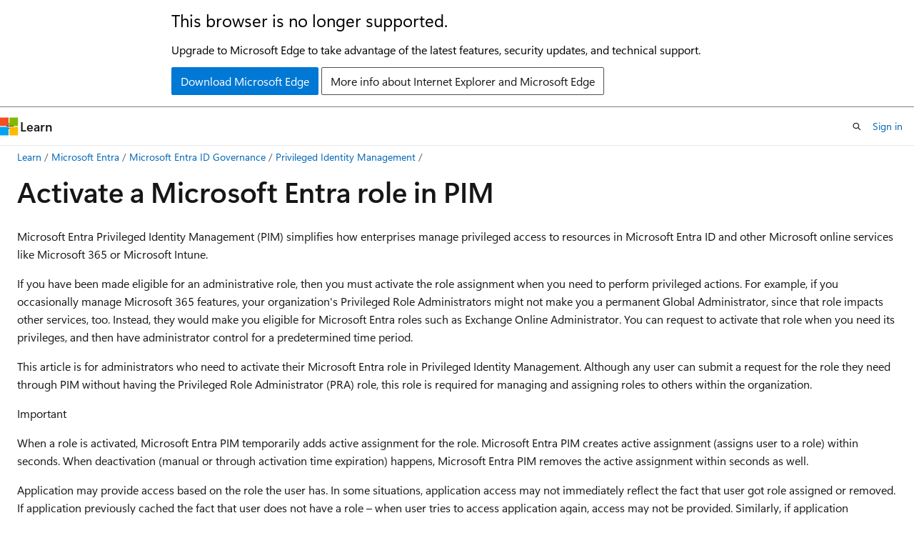

--- FILE ---
content_type: text/html
request_url: https://learn.microsoft.com/en-us/entra/id-governance/privileged-identity-management/pim-how-to-activate-role
body_size: 84480
content:
 <!DOCTYPE html>
		<html
			class="layout layout-holy-grail   show-table-of-contents howto show-breadcrumb default-focus"
			lang="en-us"
			dir="ltr"
			data-authenticated="false"
			data-auth-status-determined="false"
			data-target="docs"
			x-ms-format-detection="none"
		>
			
		<head>
			<title>Activate Microsoft Entra roles in PIM - Microsoft Entra ID Governance | Microsoft Learn</title>
			<meta charset="utf-8" />
			<meta name="viewport" content="width=device-width, initial-scale=1.0" />
			<meta name="color-scheme" content="light dark" />

			<meta name="description" content="Learn how to activate Microsoft Entra roles in Privileged Identity Management (PIM)." />
			<link rel="canonical" href="https://learn.microsoft.com/en-us/entra/id-governance/privileged-identity-management/pim-how-to-activate-role" /> 

			<!-- Non-customizable open graph and sharing-related metadata -->
			<meta name="twitter:card" content="summary_large_image" />
			<meta name="twitter:site" content="@MicrosoftLearn" />
			<meta property="og:type" content="website" />
			<meta property="og:image:alt" content="Microsoft Learn" />
			<meta property="og:image" content="https://learn.microsoft.com/en-us/media/open-graph-image.png" />
			<!-- Page specific open graph and sharing-related metadata -->
			<meta property="og:title" content="Activate Microsoft Entra roles in PIM - Microsoft Entra ID Governance" />
			<meta property="og:url" content="https://learn.microsoft.com/en-us/entra/id-governance/privileged-identity-management/pim-how-to-activate-role" />
			<meta property="og:description" content="Learn how to activate Microsoft Entra roles in Privileged Identity Management (PIM)." />
			<meta name="platform_id" content="caccf3ec-47aa-0504-9acb-caa9bf5a1d9f" /> 
			<meta name="locale" content="en-us" />
			 <meta name="adobe-target" content="true" /> 
			<meta name="uhfHeaderId" content="MSDocsHeader-Entra" />

			<meta name="page_type" content="HowTo" />

			<!--page specific meta tags-->
			

			<!-- custom meta tags -->
			
		<meta name="schema" content="HowTo" />
	
		<meta name="breadcrumb_path" content="/entra/breadcrumb/toc.json" />
	
		<meta name="feedback_system" content="Standard" />
	
		<meta name="feedback_product_url" content="https://feedback.azure.com/d365community/forum/79b1327d-d925-ec11-b6e6-000d3a4f06a4" />
	
		<meta name="manager" content="pmwongera" />
	
		<meta name="author" content="barclayn" />
	
		<meta name="ms.author" content="barclayn" />
	
		<meta name="ms.reviewer" content="ilyal" />
	
		<meta name="ms.date" content="2025-01-06T00:00:00Z" />
	
		<meta name="ms.service" content="entra-id-governance" />
	
		<meta name="ms.subservice" content="privileged-identity-management" />
	
		<meta name="ms.topic" content="how-to" />
	
		<meta name="ms.custom" content="ge-structured-content-pilot" />
	
		<meta name="ms.custom" content="sfi-ga-nochange" />
	
		<meta name="ms.custom" content="sfi-image-nochange" />
	
		<meta name="document_id" content="43125fc1-f1fb-fa8c-69a6-7866a1b3a1fe" />
	
		<meta name="document_version_independent_id" content="174dbe2c-7469-a63a-ffd6-757272ce5c50" />
	
		<meta name="updated_at" content="2025-06-04T11:12:00Z" />
	
		<meta name="original_content_git_url" content="https://github.com/MicrosoftDocs/entra-docs-pr/blob/live/docs/id-governance/privileged-identity-management/pim-how-to-activate-role.yml" />
	
		<meta name="gitcommit" content="https://github.com/MicrosoftDocs/entra-docs-pr/blob/dd959728835d746fa70dbafc4042b6a98c5ee3f9/docs/id-governance/privileged-identity-management/pim-how-to-activate-role.yml" />
	
		<meta name="git_commit_id" content="dd959728835d746fa70dbafc4042b6a98c5ee3f9" />
	
		<meta name="site_name" content="Docs" />
	
		<meta name="depot_name" content="MSDN.entra-docs" />
	
		<meta name="toc_rel" content="toc.json" />
	
		<meta name="feedback_help_link_type" content="" />
	
		<meta name="feedback_help_link_url" content="" />
	
		<meta name="asset_id" content="id-governance/privileged-identity-management/pim-how-to-activate-role" />
	
		<meta name="moniker_range_name" content="" />
	
		<meta name="item_type" content="Content" />
	
		<meta name="source_path" content="docs/id-governance/privileged-identity-management/pim-how-to-activate-role.yml" />
	
		<meta name="github_feedback_content_git_url" content="https://github.com/MicrosoftDocs/entra-docs/blob/main/docs/id-governance/privileged-identity-management/pim-how-to-activate-role.yml" />
	 
		<meta name="cmProducts" content="https://microsoft-devrel.poolparty.biz/DevRelOfferingOntology/1433a524-c01f-4b87-beab-670c040dea4f" data-source="generated" />
	
		<meta name="cmProducts" content="https://microsoft-devrel.poolparty.biz/DevRelOfferingOntology/57eae307-c3a1-4cac-b645-1a899934bac8" data-source="generated" />
	
		<meta name="spProducts" content="https://microsoft-devrel.poolparty.biz/DevRelOfferingOntology/312f1f05-a431-4193-8a4d-e6245d5966de" data-source="generated" />
	
		<meta name="spProducts" content="https://microsoft-devrel.poolparty.biz/DevRelOfferingOntology/ee561821-1ac7-45a8-9409-6ba5eb7a5b97" data-source="generated" />
	

			<!-- assets and js globals -->
			
			<link rel="stylesheet" href="/static/assets/0.4.03306.7423-8b4f0cc9/styles/site-ltr.css" />
			
			<link rel="preconnect" href="//mscom.demdex.net" crossorigin />
						<link rel="dns-prefetch" href="//target.microsoft.com" />
						<link rel="dns-prefetch" href="//microsoftmscompoc.tt.omtrdc.net" />
						<link
							rel="preload"
							as="script"
							href="/static/third-party/adobe-target/at-js/2.9.0/at.js"
							integrity="sha384-l4AKhsU8cUWSht4SaJU5JWcHEWh1m4UTqL08s6b/hqBLAeIDxTNl+AMSxTLx6YMI"
							crossorigin="anonymous"
							id="adobe-target-script"
							type="application/javascript"
						/>
			<script src="https://wcpstatic.microsoft.com/mscc/lib/v2/wcp-consent.js"></script>
			<script src="https://js.monitor.azure.com/scripts/c/ms.jsll-4.min.js"></script>
			<script src="/_themes/docs.theme/master/en-us/_themes/global/deprecation.js"></script>

			<!-- msdocs global object -->
			<script id="msdocs-script">
		var msDocs = {
  "environment": {
    "accessLevel": "online",
    "azurePortalHostname": "portal.azure.com",
    "reviewFeatures": false,
    "supportLevel": "production",
    "systemContent": true,
    "siteName": "learn",
    "legacyHosting": false
  },
  "data": {
    "contentLocale": "en-us",
    "contentDir": "ltr",
    "userLocale": "en-us",
    "userDir": "ltr",
    "pageTemplate": "HowTo",
    "brand": "entra",
    "context": {},
    "standardFeedback": true,
    "showFeedbackReport": false,
    "feedbackHelpLinkType": "",
    "feedbackHelpLinkUrl": "",
    "feedbackSystem": "Standard",
    "feedbackGitHubRepo": "MicrosoftDocs/entra-docs",
    "feedbackProductUrl": "https://feedback.azure.com/d365community/forum/79b1327d-d925-ec11-b6e6-000d3a4f06a4",
    "extendBreadcrumb": false,
    "isEditDisplayable": true,
    "isPrivateUnauthorized": false,
    "hideViewSource": false,
    "isPermissioned": false,
    "hasRecommendations": false,
    "contributors": [
      {
        "name": "barclayn",
        "url": "https://github.com/barclayn"
      },
      {
        "name": "OWinfreyATL",
        "url": "https://github.com/OWinfreyATL"
      },
      {
        "name": "v-regandowner",
        "url": "https://github.com/v-regandowner"
      },
      {
        "name": "SHERMANOUKO",
        "url": "https://github.com/SHERMANOUKO"
      },
      {
        "name": "MicrosoftGuyJFlo",
        "url": "https://github.com/MicrosoftGuyJFlo"
      },
      {
        "name": "CelesteDG",
        "url": "https://github.com/CelesteDG"
      },
      {
        "name": "jgwmuller",
        "url": "https://github.com/jgwmuller"
      },
      {
        "name": "rgsteele",
        "url": "https://github.com/rgsteele"
      },
      {
        "name": "chkoide",
        "url": "https://github.com/chkoide"
      },
      {
        "name": "lorieide",
        "url": "https://github.com/lorieide"
      },
      {
        "name": "cilwerner",
        "url": "https://github.com/cilwerner"
      },
      {
        "name": "rwestMSFT",
        "url": "https://github.com/rwestMSFT"
      },
      {
        "name": "SyntaxC4",
        "url": "https://github.com/SyntaxC4"
      },
      {
        "name": "Taojunshen",
        "url": "https://github.com/Taojunshen"
      }
    ]
  },
  "functions": {}
};;
	</script>

			<!-- base scripts, msdocs global should be before this -->
			<script src="/static/assets/0.4.03306.7423-8b4f0cc9/scripts/en-us/index-docs.js"></script>
			

			<!-- json-ld -->
			
		</head>
	
			<body
				id="body"
				data-bi-name="body"
				class="layout-body "
				lang="en-us"
				dir="ltr"
			>
				<header class="layout-body-header">
		<div class="header-holder has-default-focus">
			
		<a
			href="#main"
			
			style="z-index: 1070"
			class="outline-color-text visually-hidden-until-focused position-fixed inner-focus focus-visible top-0 left-0 right-0 padding-xs text-align-center background-color-body"
			
		>
			Skip to main content
		</a>
	
		<a
			href="#"
			data-skip-to-ask-learn
			style="z-index: 1070"
			class="outline-color-text visually-hidden-until-focused position-fixed inner-focus focus-visible top-0 left-0 right-0 padding-xs text-align-center background-color-body"
			hidden
		>
			Skip to Ask Learn chat experience
		</a>
	

			<div hidden id="cookie-consent-holder" data-test-id="cookie-consent-container"></div>
			<!-- Unsupported browser warning -->
			<div
				id="unsupported-browser"
				style="background-color: white; color: black; padding: 16px; border-bottom: 1px solid grey;"
				hidden
			>
				<div style="max-width: 800px; margin: 0 auto;">
					<p style="font-size: 24px">This browser is no longer supported.</p>
					<p style="font-size: 16px; margin-top: 16px;">
						Upgrade to Microsoft Edge to take advantage of the latest features, security updates, and technical support.
					</p>
					<div style="margin-top: 12px;">
						<a
							href="https://go.microsoft.com/fwlink/p/?LinkID=2092881 "
							style="background-color: #0078d4; border: 1px solid #0078d4; color: white; padding: 6px 12px; border-radius: 2px; display: inline-block;"
						>
							Download Microsoft Edge
						</a>
						<a
							href="https://learn.microsoft.com/en-us/lifecycle/faq/internet-explorer-microsoft-edge"
							style="background-color: white; padding: 6px 12px; border: 1px solid #505050; color: #171717; border-radius: 2px; display: inline-block;"
						>
							More info about Internet Explorer and Microsoft Edge
						</a>
					</div>
				</div>
			</div>
			<!-- site header -->
			<header
				id="ms--site-header"
				data-test-id="site-header-wrapper"
				role="banner"
				itemscope="itemscope"
				itemtype="http://schema.org/Organization"
			>
				<div
					id="ms--mobile-nav"
					class="site-header display-none-tablet padding-inline-none gap-none"
					data-bi-name="mobile-header"
					data-test-id="mobile-header"
				></div>
				<div
					id="ms--primary-nav"
					class="site-header display-none display-flex-tablet"
					data-bi-name="L1-header"
					data-test-id="primary-header"
				></div>
				<div
					id="ms--secondary-nav"
					class="site-header display-none display-flex-tablet"
					data-bi-name="L2-header"
					data-test-id="secondary-header"
					
				></div>
			</header>
			
		<!-- banner -->
		<div data-banner>
			<div id="disclaimer-holder"></div>
			
		</div>
		<!-- banner end -->
	
		</div>
	</header>
				 <section
					id="layout-body-menu"
					class="layout-body-menu display-flex"
					data-bi-name="menu"
			  >
					
		<div
			id="left-container"
			class="left-container display-none display-block-tablet padding-inline-sm padding-bottom-sm width-full"
			data-toc-container="true"
		>
			<!-- Regular TOC content (default) -->
			<div id="ms--toc-content" class="height-full">
				<nav
					id="affixed-left-container"
					class="margin-top-sm-tablet position-sticky display-flex flex-direction-column"
					aria-label="Primary"
					data-bi-name="left-toc"
					role="navigation"
				></nav>
			</div>
			<!-- Collapsible TOC content (hidden by default) -->
			<div id="ms--toc-content-collapsible" class="height-full" hidden>
				<nav
					id="affixed-left-container"
					class="margin-top-sm-tablet position-sticky display-flex flex-direction-column"
					aria-label="Primary"
					data-bi-name="left-toc"
					role="navigation"
				>
					<div
						id="ms--collapsible-toc-header"
						class="display-flex justify-content-flex-end margin-bottom-xxs"
					>
						<button
							type="button"
							class="button button-clear inner-focus"
							data-collapsible-toc-toggle
							aria-expanded="true"
							aria-controls="ms--collapsible-toc-content"
							aria-label="Table of contents"
						>
							<span class="icon font-size-h4" aria-hidden="true">
								<span class="docon docon-panel-left-contract"></span>
							</span>
						</button>
					</div>
				</nav>
			</div>
		</div>
	
			  </section>

				<main
					id="main"
					role="main"
					class="layout-body-main "
					data-bi-name="content"
					lang="en-us"
					dir="ltr"
				>
					
			<div
		id="ms--content-header"
		class="content-header default-focus border-bottom-none"
		data-bi-name="content-header"
	>
		<div class="content-header-controls margin-xxs margin-inline-sm-tablet">
			<button
				type="button"
				class="contents-button button button-sm margin-right-xxs"
				data-bi-name="contents-expand"
				aria-haspopup="true"
				data-contents-button
			>
				<span class="icon" aria-hidden="true"><span class="docon docon-menu"></span></span>
				<span class="contents-expand-title"> Table of contents </span>
			</button>
			<button
				type="button"
				class="ap-collapse-behavior ap-expanded button button-sm"
				data-bi-name="ap-collapse"
				aria-controls="action-panel"
			>
				<span class="icon" aria-hidden="true"><span class="docon docon-exit-mode"></span></span>
				<span>Exit editor mode</span>
			</button>
		</div>
	</div>
			<div data-main-column class="padding-sm padding-top-none padding-top-sm-tablet">
				<div>
					
		<div id="article-header" class="background-color-body margin-bottom-xs display-none-print">
			<div class="display-flex align-items-center justify-content-space-between">
				
		<details
			id="article-header-breadcrumbs-overflow-popover"
			class="popover"
			data-for="article-header-breadcrumbs"
		>
			<summary
				class="button button-clear button-primary button-sm inner-focus"
				aria-label="All breadcrumbs"
			>
				<span class="icon">
					<span class="docon docon-more"></span>
				</span>
			</summary>
			<div id="article-header-breadcrumbs-overflow" class="popover-content padding-none"></div>
		</details>

		<bread-crumbs
			id="article-header-breadcrumbs"
			role="group"
			aria-label="Breadcrumbs"
			data-test-id="article-header-breadcrumbs"
			class="overflow-hidden flex-grow-1 margin-right-sm margin-right-md-tablet margin-right-lg-desktop margin-left-negative-xxs padding-left-xxs"
		></bread-crumbs>
	 
		<div
			id="article-header-page-actions"
			class="opacity-none margin-left-auto display-flex flex-wrap-no-wrap align-items-stretch"
		>
			
		<button
			class="button button-sm border-none inner-focus display-none-tablet flex-shrink-0 "
			data-bi-name="ask-learn-assistant-entry"
			data-test-id="ask-learn-assistant-modal-entry-mobile"
			data-ask-learn-modal-entry
			
			type="button"
			style="min-width: max-content;"
			aria-expanded="false"
			aria-label="Ask Learn"
			hidden
		>
			<span class="icon font-size-lg" aria-hidden="true">
				<span class="docon docon-chat-sparkle-fill gradient-ask-learn-logo"></span>
			</span>
		</button>
		<button
			class="button button-sm display-none display-inline-flex-tablet display-none-desktop flex-shrink-0 margin-right-xxs border-color-ask-learn "
			data-bi-name="ask-learn-assistant-entry"
			
			data-test-id="ask-learn-assistant-modal-entry-tablet"
			data-ask-learn-modal-entry
			type="button"
			style="min-width: max-content;"
			aria-expanded="false"
			hidden
		>
			<span class="icon font-size-lg" aria-hidden="true">
				<span class="docon docon-chat-sparkle-fill gradient-ask-learn-logo"></span>
			</span>
			<span>Ask Learn</span>
		</button>
		<button
			class="button button-sm display-none flex-shrink-0 display-inline-flex-desktop margin-right-xxs border-color-ask-learn "
			data-bi-name="ask-learn-assistant-entry"
			
			data-test-id="ask-learn-assistant-flyout-entry"
			data-ask-learn-flyout-entry
			data-flyout-button="toggle"
			type="button"
			style="min-width: max-content;"
			aria-expanded="false"
			aria-controls="ask-learn-flyout"
			hidden
		>
			<span class="icon font-size-lg" aria-hidden="true">
				<span class="docon docon-chat-sparkle-fill gradient-ask-learn-logo"></span>
			</span>
			<span>Ask Learn</span>
		</button>
	 
		<button
			type="button"
			id="ms--focus-mode-button"
			data-focus-mode
			data-bi-name="focus-mode-entry"
			class="button button-sm flex-shrink-0 margin-right-xxs display-none display-inline-flex-desktop"
		>
			<span class="icon font-size-lg" aria-hidden="true">
				<span class="docon docon-glasses"></span>
			</span>
			<span>Focus mode</span>
		</button>
	 

			<details class="popover popover-right" id="article-header-page-actions-overflow">
				<summary
					class="justify-content-flex-start button button-clear button-sm button-primary inner-focus"
					aria-label="More actions"
					title="More actions"
				>
					<span class="icon" aria-hidden="true">
						<span class="docon docon-more-vertical"></span>
					</span>
				</summary>
				<div class="popover-content">
					
		<button
			data-page-action-item="overflow-mobile"
			type="button"
			class="button-block button-sm inner-focus button button-clear display-none-tablet justify-content-flex-start text-align-left"
			data-bi-name="contents-expand"
			data-contents-button
			data-popover-close
		>
			<span class="icon">
				<span class="docon docon-editor-list-bullet" aria-hidden="true"></span>
			</span>
			<span class="contents-expand-title">Table of contents</span>
		</button>
	 
		<a
			id="lang-link-overflow"
			class="button-sm inner-focus button button-clear button-block justify-content-flex-start text-align-left"
			data-bi-name="language-toggle"
			data-page-action-item="overflow-all"
			data-check-hidden="true"
			data-read-in-link
			href="#"
			hidden
		>
			<span class="icon" aria-hidden="true" data-read-in-link-icon>
				<span class="docon docon-locale-globe"></span>
			</span>
			<span data-read-in-link-text>Read in English</span>
		</a>
	 
		<button
			type="button"
			class="collection button button-clear button-sm button-block justify-content-flex-start text-align-left inner-focus"
			data-list-type="collection"
			data-bi-name="collection"
			data-page-action-item="overflow-all"
			data-check-hidden="true"
			data-popover-close
		>
			<span class="icon" aria-hidden="true">
				<span class="docon docon-circle-addition"></span>
			</span>
			<span class="collection-status">Add</span>
		</button>
	
					
		<button
			type="button"
			class="collection button button-block button-clear button-sm justify-content-flex-start text-align-left inner-focus"
			data-list-type="plan"
			data-bi-name="plan"
			data-page-action-item="overflow-all"
			data-check-hidden="true"
			data-popover-close
			hidden
		>
			<span class="icon" aria-hidden="true">
				<span class="docon docon-circle-addition"></span>
			</span>
			<span class="plan-status">Add to plan</span>
		</button>
	  
		<a
			data-contenteditbtn
			class="button button-clear button-block button-sm inner-focus justify-content-flex-start text-align-left text-decoration-none"
			data-bi-name="edit"
			
			href="https://github.com/MicrosoftDocs/entra-docs/blob/main/docs/id-governance/privileged-identity-management/pim-how-to-activate-role.yml"
			data-original_content_git_url="https://github.com/MicrosoftDocs/entra-docs-pr/blob/live/docs/id-governance/privileged-identity-management/pim-how-to-activate-role.yml"
			data-original_content_git_url_template="{repo}/blob/{branch}/docs/id-governance/privileged-identity-management/pim-how-to-activate-role.yml"
			data-pr_repo=""
			data-pr_branch=""
		>
			<span class="icon" aria-hidden="true">
				<span class="docon docon-edit-outline"></span>
			</span>
			<span>Edit</span>
		</a>
	
					
		<hr class="margin-block-xxs" />
		<h4 class="font-size-sm padding-left-xxs">Share via</h4>
		
					<a
						class="button button-clear button-sm inner-focus button-block justify-content-flex-start text-align-left text-decoration-none share-facebook"
						data-bi-name="facebook"
						data-page-action-item="overflow-all"
						href="#"
					>
						<span class="icon color-primary" aria-hidden="true">
							<span class="docon docon-facebook-share"></span>
						</span>
						<span>Facebook</span>
					</a>

					<a
						href="#"
						class="button button-clear button-sm inner-focus button-block justify-content-flex-start text-align-left text-decoration-none share-twitter"
						data-bi-name="twitter"
						data-page-action-item="overflow-all"
					>
						<span class="icon color-text" aria-hidden="true">
							<span class="docon docon-xlogo-share"></span>
						</span>
						<span>x.com</span>
					</a>

					<a
						href="#"
						class="button button-clear button-sm inner-focus button-block justify-content-flex-start text-align-left text-decoration-none share-linkedin"
						data-bi-name="linkedin"
						data-page-action-item="overflow-all"
					>
						<span class="icon color-primary" aria-hidden="true">
							<span class="docon docon-linked-in-logo"></span>
						</span>
						<span>LinkedIn</span>
					</a>
					<a
						href="#"
						class="button button-clear button-sm inner-focus button-block justify-content-flex-start text-align-left text-decoration-none share-email"
						data-bi-name="email"
						data-page-action-item="overflow-all"
					>
						<span class="icon color-primary" aria-hidden="true">
							<span class="docon docon-mail-message"></span>
						</span>
						<span>Email</span>
					</a>
			  
	 
		<hr class="margin-block-xxs" />
		<button
			class="button button-block button-clear button-sm justify-content-flex-start text-align-left inner-focus"
			type="button"
			data-bi-name="print"
			data-page-action-item="overflow-all"
			data-popover-close
			data-print-page
			data-check-hidden="true"
		>
			<span class="icon color-primary" aria-hidden="true">
				<span class="docon docon-print"></span>
			</span>
			<span>Print</span>
		</button>
	
				</div>
			</details>
		</div>
	
			</div>
		</div>
	  
		<!-- privateUnauthorizedTemplate is hidden by default -->
		<div unauthorized-private-section data-bi-name="permission-content-unauthorized-private" hidden>
			<hr class="hr margin-top-xs margin-bottom-sm" />
			<div class="notification notification-info">
				<div class="notification-content">
					<p class="margin-top-none notification-title">
						<span class="icon">
							<span class="docon docon-exclamation-circle-solid" aria-hidden="true"></span>
						</span>
						<span>Note</span>
					</p>
					<p class="margin-top-none authentication-determined not-authenticated">
						Access to this page requires authorization. You can try <a class="docs-sign-in" href="#" data-bi-name="permission-content-sign-in">signing in</a> or <a  class="docs-change-directory" data-bi-name="permisson-content-change-directory">changing directories</a>.
					</p>
					<p class="margin-top-none authentication-determined authenticated">
						Access to this page requires authorization. You can try <a class="docs-change-directory" data-bi-name="permisson-content-change-directory">changing directories</a>.
					</p>
				</div>
			</div>
		</div>
	
					<div class="content"><h1>Activate a Microsoft Entra role in PIM
</h1></div>
					
		<div
			id="article-metadata"
			data-bi-name="article-metadata"
			data-test-id="article-metadata"
			class="page-metadata-container display-flex gap-xxs justify-content-space-between align-items-center flex-wrap-wrap"
		>
			 
				<div
					id="user-feedback"
					class="margin-block-xxs display-none display-none-print"
					hidden
					data-hide-on-archived
				>
					
		<button
			id="user-feedback-button"
			data-test-id="conceptual-feedback-button"
			class="button button-sm button-clear button-primary display-none"
			type="button"
			data-bi-name="user-feedback-button"
			data-user-feedback-button
			hidden
		>
			<span class="icon" aria-hidden="true">
				<span class="docon docon-like"></span>
			</span>
			<span>Feedback</span>
		</button>
	
				</div>
		  
		</div>
	 
		<div data-id="ai-summary" hidden>
			<div id="ms--ai-summary-cta" class="margin-top-xs display-flex align-items-center">
				<span class="icon" aria-hidden="true">
					<span class="docon docon-sparkle-fill gradient-text-vivid"></span>
				</span>
				<button
					id="ms--ai-summary"
					type="button"
					class="tag tag-sm tag-suggestion margin-left-xxs"
					data-test-id="ai-summary-cta"
					data-bi-name="ai-summary-cta"
					data-an="ai-summary"
				>
					<span class="ai-summary-cta-text">
						Summarize this article for me
					</span>
				</button>
			</div>
			<!-- Slot where the client will render the summary card after the user clicks the CTA -->
			<div id="ms--ai-summary-header" class="margin-top-xs"></div>
		</div>
	 
		<nav
			id="center-doc-outline"
			class="doc-outline is-hidden-desktop display-none-print margin-bottom-sm"
			data-bi-name="intopic toc"
			aria-label="In this article"
		>
			<h2 id="ms--in-this-article" class="title is-6 margin-block-xs">
				In this article
			</h2>
		</nav>
	
					<div class="content"><div id="ms--how-to-container" class="background-color-body-background is-full-height">
	<div id="how-to-introduction" class="content"><p>Microsoft Entra Privileged Identity Management (PIM) simplifies how enterprises manage privileged access to resources in Microsoft Entra ID and other Microsoft online services like Microsoft 365 or Microsoft Intune.</p>
<p>If you have been made <em>eligible</em> for an administrative role, then you must <em>activate</em> the role assignment when you need to perform privileged actions. For example, if you occasionally manage Microsoft 365 features, your organization's Privileged Role Administrators might not make you a permanent Global Administrator, since that role impacts other services, too. Instead, they would make you eligible for Microsoft Entra roles such as Exchange Online Administrator. You can request to activate that role when you need its privileges, and then have administrator control for a predetermined time period.</p>
<p>This article is for administrators who need to activate their Microsoft Entra role in Privileged Identity Management. Although any user can submit a request for the role they need through PIM without having the Privileged Role Administrator (PRA) role, this role is required for managing and assigning roles to others within the organization.</p>
<div class="IMPORTANT">
<p>Important</p>
<p>When a role is activated, Microsoft Entra PIM temporarily adds active assignment for the role. Microsoft Entra PIM creates active assignment (assigns user to a role) within seconds. When deactivation (manual or through activation time expiration) happens, Microsoft Entra PIM removes the active assignment within seconds as well.</p>
<p>Application may provide access based on the role the user has. In some situations, application access may not immediately reflect the fact that user got role assigned or removed. If application previously cached the fact that user does not have a role – when user tries to access application again, access may not be provided. Similarly, if application previously cached the fact that user has a role – when role is deactivated, user may still get access. Specific situation depends on the application’s architecture. For some applications, signing out and signing back in may help get access added or removed.</p>
</div>
<div class="IMPORTANT">
<p>Important</p>
<p>If a user activating an administrative role is signed in to Microsoft Teams on a mobile device, they will receive a notification from the Teams app saying "Open Teams to continue receiving notifications for <em>&lt;email address&gt;</em>", or "<em>&lt;email address&gt;</em> needs to sign in to see notifications". The user will need to open the Teams app to continue receiving notifications. This behavior is by design.</p>
</div>
</div>
	<section id="ms--how-to-prerequisites-section" class="anchor-headings">
		<h2 id="prerequisites" class="title font-size-h2 margin-top-sm margin-bottom-xs">Prerequisites</h2>
			<div>None</div>
	</section>
		<section id="ms--how-to-procedure-section" class="anchor-headings">
			<h2 id="activate-a-role" class="title font-size-h2 margin-top-sm margin-bottom-xs">Activate a role
</h2>
				<div class="content"><p>When you need to assume a Microsoft Entra role, you can request activation by opening <strong>My roles</strong> in Privileged Identity Management.</p>
<div class="NOTE">
<p>Note</p>
<p>PIM is now available in the Azure mobile app (iOS | Android) for Microsoft Entra ID and Azure resource roles. Easily activate eligible assignments, request renewals for ones that are expiring, or check the status of pending requests. <a href="#activate-pim-roles-using-the-azure-mobile-app" data-linktype="self-bookmark">Read more</a></p>
</div>
</div>
						<div class="content">
							<ol>
									<li><p>Sign in to the <a href="https://entra.microsoft.com" data-linktype="external">Microsoft Entra admin center</a> as a user who has an eligible role assignment.</p>
</li>
									<li><p>Browse to <strong>ID Governance</strong> &gt; <strong>Privileged Identity Management</strong> &gt; <strong>My roles</strong>.  For information about how to add the Privileged Identity Management tile to your dashboard, see <a href="pim-getting-started" data-linktype="relative-path">Start using Privileged Identity Management</a>.</p>
</li>
									<li><p>Select <strong>Microsoft Entra roles</strong> to see a list of your eligible Microsoft Entra roles.</p>
<p><img src="media/pim-how-to-activate-role/my-roles.png" alt="My roles page showing roles you can activate" data-linktype="relative-path"></p>
</li>
									<li><p>In the <strong>Microsoft Entra roles</strong> list, find the role you want to activate.</p>
<p><img src="media/pim-how-to-activate-role/activate-link.png" alt="Microsoft Entra roles - My eligible roles list" data-linktype="relative-path"></p>
</li>
									<li><p>Select <strong>Activate</strong> to open the Activate pane.</p>
<p><img src="media/pim-how-to-activate-role/activate-page.png" alt="Microsoft Entra roles - activation page contains duration and scope" data-linktype="relative-path"></p>
</li>
									<li><p>Select <strong>Additional verification required</strong> and follow the instructions to provide security verification. You are required to authenticate only once per session.</p>
<p><img src="media/pim-resource-roles-activate-your-roles/resources-mfa-enter-code.png" alt="Screen to provide security verification such as a PIN code" data-linktype="relative-path"></p>
</li>
									<li><p>After multifactor authentication, select <strong>Activate before proceeding</strong>.</p>
<p><img src="media/pim-how-to-activate-role/activate-role-mfa-banner.png" alt="Verify my identity with MFA before role activates" data-linktype="relative-path"></p>
</li>
									<li><p>If you want to specify a reduced scope, select <strong>Scope</strong> to open the filter pane. On the filter pane, you can specify the Microsoft Entra resources that you need access to. It's a best practice to request access to the fewest resources that you need.</p>
</li>
									<li><p>If necessary, specify a custom activation start time. The Microsoft Entra role would be activated after the selected time.</p>
</li>
									<li><p>In the <strong>Reason</strong> box, enter the reason for the activation request.</p>
</li>
									<li><p>Select <strong>Activate</strong>.</p>
<p>If the <a href="pim-resource-roles-approval-workflow" data-linktype="relative-path">role requires approval</a> to activate, a notification appears in the upper right corner of your browser informing you the request is pending approval.</p>
<p><img src="media/pim-resource-roles-activate-your-roles/resources-my-roles-activate-notification.png" alt="Activation request is pending approval notification" data-linktype="relative-path"></p>
<h2 id="activate-a-role-using-microsoft-graph-api">Activate a role using Microsoft Graph API</h2>
<p>For more information about Microsoft Graph APIs for PIM, see <a href="/en-us/graph/api/resources/privilegedidentitymanagementv3-overview" data-linktype="absolute-path">Overview of role management through the privileged identity management (PIM) API</a>.</p>
<h3 id="get-all-eligible-roles-that-you-can-activate">Get all eligible roles that you can activate</h3>
<p>When a user gets their role eligibility via group membership, this Microsoft Graph request doesn't return their eligibility.</p>
<h4 id="http-request">HTTP request</h4>
<pre><code class="lang-HTTP">GET https://graph.microsoft.com/v1.0/roleManagement/directory/roleEligibilityScheduleRequests/filterByCurrentUser(on='principal')  
</code></pre>
<h4 id="http-response">HTTP response</h4>
<p>To save space we're showing only the response for one role, but all eligible role assignments that you can activate will be listed.</p>
<pre><code class="lang-HTTP">{
    "@odata.context": "https://graph.microsoft.com/v1.0/$metadata#Collection(unifiedRoleEligibilityScheduleRequest)",
    "value": [
        {
            "@odata.type": "#microsoft.graph.unifiedRoleEligibilityScheduleRequest",
            "id": "50d34326-f243-4540-8bb5-2af6692aafd0",
            "status": "Provisioned",
            "createdDateTime": "2022-04-12T18:26:08.843Z",
            "completedDateTime": "2022-04-12T18:26:08.89Z",
            "approvalId": null,
            "customData": null,
            "action": "adminAssign",
            "principalId": "aaaaaaaa-bbbb-cccc-1111-222222222222",
            "roleDefinitionId": "8424c6f0-a189-499e-bbd0-26c1753c96d4",
            "directoryScopeId": "/",
            "appScopeId": null,
            "isValidationOnly": false,
            "targetScheduleId": "50d34326-f243-4540-8bb5-2af6692aafd0",
            "justification": "Assign Attribute Assignment Admin eligibility to myself",
            "createdBy": {
                "application": null,
                "device": null,
                "user": {
                    "displayName": null,
                    "id": "00aa00aa-bb11-cc22-dd33-44ee44ee44ee"
                }
            },
            "scheduleInfo": {
                "startDateTime": "2022-04-12T18:26:08.8911834Z",
                "recurrence": null,
                "expiration": {
                    "type": "afterDateTime",
                    "endDateTime": "2024-04-10T00:00:00Z",
                    "duration": null
                }
            },
            "ticketInfo": {
                "ticketNumber": null,
                "ticketSystem": null
            }
        }
    ]
}
</code></pre>
<h3 id="self-activate-a-role-eligibility-with-justification">Self-activate a role eligibility with justification</h3>
<h4 id="http-request-1">HTTP request</h4>
<pre><code class="lang-HTTP">POST https://graph.microsoft.com/v1.0/roleManagement/directory/roleAssignmentScheduleRequests 

{
    "action": "selfActivate",
    "principalId": "aaaaaaaa-bbbb-cccc-1111-222222222222",
    "roleDefinitionId": "8424c6f0-a189-499e-bbd0-26c1753c96d4",
    "directoryScopeId": "/",
    "justification": "I need access to the Attribute Administrator role to manage attributes to be assigned to restricted AUs",
    "scheduleInfo": {
        "startDateTime": "2022-04-14T00:00:00.000Z",
        "expiration": {
            "type": "AfterDuration",
            "duration": "PT5H"
        }
    },
    "ticketInfo": {
        "ticketNumber": "CONTOSO:Normal-67890",
        "ticketSystem": "MS Project"
    }
}
</code></pre>
<h4 id="http-response-1">HTTP response</h4>
<pre><code class="lang-HTTP">HTTP/1.1 201 Created
Content-Type: application/json

{
    "@odata.context": "https://graph.microsoft.com/v1.0/$metadata#roleManagement/directory/roleAssignmentScheduleRequests/$entity",
    "id": "911bab8a-6912-4de2-9dc0-2648ede7dd6d",
    "status": "Granted",
    "createdDateTime": "2022-04-13T08:52:32.6485851Z",
    "completedDateTime": "2022-04-14T00:00:00Z",
    "approvalId": null,
    "customData": null,
    "action": "selfActivate",
    "principalId": "aaaaaaaa-bbbb-cccc-1111-222222222222",
    "roleDefinitionId": "8424c6f0-a189-499e-bbd0-26c1753c96d4",
    "directoryScopeId": "/",
    "appScopeId": null,
    "isValidationOnly": false,
    "targetScheduleId": "911bab8a-6912-4de2-9dc0-2648ede7dd6d",
    "justification": "I need access to the Attribute Administrator role to manage attributes to be assigned to restricted AUs",
    "createdBy": {
        "application": null,
        "device": null,
        "user": {
            "displayName": null,
            "id": "071cc716-8147-4397-a5ba-b2105951cc0b"
        }
    },
    "scheduleInfo": {
        "startDateTime": "2022-04-14T00:00:00Z",
        "recurrence": null,
        "expiration": {
            "type": "afterDuration",
            "endDateTime": null,
            "duration": "PT5H"
        }
    },
    "ticketInfo": {
        "ticketNumber": "CONTOSO:Normal-67890",
        "ticketSystem": "MS Project"
    }
}
</code></pre>
</li>
							</ol>
						</div>
				
		</section>
		<section id="ms--how-to-procedure-section" class="anchor-headings">
			<h2 id="view-the-status-of-activation-requests" class="title font-size-h2 margin-top-sm margin-bottom-xs">View the status of activation requests
</h2>
				<div class="content"><p>You can view the status of your pending requests to activate.</p>
</div>
						<div class="content">
							<ol>
									<li><p>Sign in to the <a href="https://entra.microsoft.com" data-linktype="external">Microsoft Entra admin center</a> as at least a <a href="../../identity/role-based-access-control/permissions-reference#privileged-role-administrator" data-linktype="relative-path">Privileged Role Administrator</a>.</p>
</li>
									<li><p>Browse to <strong>ID Governance</strong> &gt; <strong>Privileged Identity Management</strong> &gt; <strong>My requests</strong>.</p>
</li>
									<li><p>When you select <strong>My requests</strong> you see a list of your Microsoft Entra role and Azure resource role requests.</p>
<p><span class="mx-imgBorder">
<a href="media/pim-how-to-activate-role/my-requests-page.png#lightbox" data-linktype="relative-path">
<img src="media/pim-how-to-activate-role/my-requests-page.png" alt="Screenshot of My requests - Microsoft Entra ID page showing your pending requests" data-linktype="relative-path">
</a>
</span>
</p>
</li>
									<li><p>Scroll to the right to view the <strong>Request Status</strong> column.</p>
</li>
							</ol>
						</div>
				
		</section>
		<section id="ms--how-to-procedure-section" class="anchor-headings">
			<h2 id="cancel-a-pending-request-for-new-version" class="title font-size-h2 margin-top-sm margin-bottom-xs">Cancel a pending request for new version
</h2>
				<div class="content"><p>If you don't require activation of a role that requires approval, you can cancel a pending request at any time.</p>
</div>
						<div class="content">
							<ol>
									<li><p>Sign in to the <a href="https://entra.microsoft.com" data-linktype="external">Microsoft Entra admin center</a> as at least a <a href="../../identity/role-based-access-control/permissions-reference#privileged-role-administrator" data-linktype="relative-path">Privileged Role Administrator</a>.</p>
</li>
									<li><p>Browse to <strong>ID Governance</strong> &gt; <strong>Privileged Identity Management</strong> &gt; <strong>My requests</strong>.</p>
</li>
									<li><p>For the role that you want to cancel, select the <strong>Cancel</strong> link.</p>
<p>When you select Cancel, the request is canceled. To activate the role again, you have to submit a new request for activation.</p>
<p><img src="media/pim-resource-roles-activate-your-roles/resources-my-requests-cancel.png" alt="My request list with Cancel action highlighted" data-linktype="relative-path"></p>
</li>
							</ol>
						</div>
				
		</section>
		<section id="ms--how-to-procedure-section" class="anchor-headings">
			<h2 id="deactivate-a-role-assignment" class="title font-size-h2 margin-top-sm margin-bottom-xs">Deactivate a role assignment
</h2>
				<div class="content"><p>When a role assignment is activated, you see a <strong>Deactivate</strong> option in the PIM portal for the role assignment. Also, you can't deactivate a role assignment within five minutes after activation.</p>
<h2 id="activate-pim-roles-using-the-azure-mobile-app">Activate PIM roles using the Azure mobile app</h2>
<p>PIM is now available in the Microsoft Entra ID and Azure resource roles mobile apps in both iOS and Android.</p>
<div class="NOTE">
<p>Note</p>
<p>An active Premium P2 or EMS E5 license is required for the signed-in user to use this inside the app.</p>
</div>
</div>
						<div class="content">
							<ol>
									<li><p>To activate an eligible Microsoft Entra role assignment, start by downloading the Azure mobile app (<a href="https://apps.apple.com/us/app/microsoft-azure/id1219013620" data-linktype="external">iOS</a> | <a href="https://play.google.com/store/apps/details?id=com.microsoft.azure" data-linktype="external">Android</a>). You can also download the app by selecting ‘Open in mobile’  from Privileged Identity Management &gt; My roles &gt; Microsoft Entra roles.</p>
<p><span class="mx-imgBorder">
<a href="media/pim-resource-roles-assign-roles/resources-abac-update-remove.png#lightbox" data-linktype="relative-path">
<img src="media/pim-how-to-activate-role/open-mobile.png" alt="Screenshot shows how to download the mobile app." data-linktype="relative-path">
</a>
</span>
</p>
</li>
									<li><p>Open the Azure mobile app and sign in. Select the <strong>Privileged Identity Management</strong> card and select <strong>My Microsoft Entra roles</strong> to view your eligible and active role assignments.</p>
<p><span class="mx-imgBorder">
<a href="media/pim-how-to-activate-role/mobile-app-select-part-1.png#lightbox" data-linktype="relative-path">
<img src="media/pim-how-to-activate-role/mobile-app-select-part-1.png" alt="Screenshots of the mobile app showing how a user would view available roles." data-linktype="relative-path">
</a>
</span>
</p>
</li>
									<li><p>Select the role assignment and click on <strong>Action &gt; Activate</strong> under the role assignment details. Complete the steps to active and fill in any required details before clicking ‘Activate’ at the bottom.</p>
<p><span class="mx-imgBorder">
<a href="media/pim-how-to-activate-role/mobile-app-select-part-2.png#lightbox" data-linktype="relative-path">
<img src="media/pim-how-to-activate-role/mobile-app-select-part-2.png" alt="Screenshot of the mobile app showing a user how to fill out the required information" data-linktype="relative-path">
</a>
</span>
</p>
</li>
									<li><p>View the status of your activation requests and your role assignments under <strong>My Microsoft Entra roles</strong>.</p>
<p><span class="mx-imgBorder">
<a href="media/pim-how-to-activate-role/mobile-app-select-part-3.png#lightbox" data-linktype="relative-path">
<img src="media/pim-how-to-activate-role/mobile-app-select-part-3.png" alt="Screenshot of the mobile app showing the user's role status." data-linktype="relative-path">
</a>
</span>
</p>
</li>
							</ol>
						</div>
				
		</section>
		<section id="ms--how-to-related-content-section" class="content">
			<h2 id="related-content" class="title font-size-h2 margin-top-sm margin-bottom-xs">Related content</h2>
			<ul>
					<li><a href="pim-how-to-use-audit-log" data-linktype="relative-path"><span>View audit history for Microsoft Entra roles</span></a></li>
			</ul>
		</section>
</div>
<script type="application/ld+json">
	{"@context":"https://schema.org","@type":"HowTo","name":"Activate a Microsoft Entra role in PIM\n","description":"\u003cp\u003eMicrosoft Entra Privileged Identity Management (PIM) simplifies how enterprises manage privileged access to resources in Microsoft Entra ID and other Microsoft online services like Microsoft 365 or Microsoft Intune.\u003c/p\u003e\n\u003cp\u003eIf you have been made \u003cem\u003eeligible\u003c/em\u003e for an administrative role, then you must \u003cem\u003eactivate\u003c/em\u003e the role assignment when you need to perform privileged actions. For example, if you occasionally manage Microsoft 365 features, your organization's Privileged Role Administrators might not make you a permanent Global Administrator, since that role impacts other services, too. Instead, they would make you eligible for Microsoft Entra roles such as Exchange Online Administrator. You can request to activate that role when you need its privileges, and then have administrator control for a predetermined time period.\u003c/p\u003e\n\u003cp\u003eThis article is for administrators who need to activate their Microsoft Entra role in Privileged Identity Management. Although any user can submit a request for the role they need through PIM without having the Privileged Role Administrator (PRA) role, this role is required for managing and assigning roles to others within the organization.\u003c/p\u003e\n\u003cdiv class=\"IMPORTANT\"\u003e\n\u003cp\u003eImportant\u003c/p\u003e\n\u003cp\u003eWhen a role is activated, Microsoft Entra PIM temporarily adds active assignment for the role. Microsoft Entra PIM creates active assignment (assigns user to a role) within seconds. When deactivation (manual or through activation time expiration) happens, Microsoft Entra PIM removes the active assignment within seconds as well.\u003c/p\u003e\n\u003cp\u003eApplication may provide access based on the role the user has. In some situations, application access may not immediately reflect the fact that user got role assigned or removed. If application previously cached the fact that user does not have a role – when user tries to access application again, access may not be provided. Similarly, if application previously cached the fact that user has a role – when role is deactivated, user may still get access. Specific situation depends on the application’s architecture. For some applications, signing out and signing back in may help get access added or removed.\u003c/p\u003e\n\u003c/div\u003e\n\u003cdiv class=\"IMPORTANT\"\u003e\n\u003cp\u003eImportant\u003c/p\u003e\n\u003cp\u003eIf a user activating an administrative role is signed in to Microsoft Teams on a mobile device, they will receive a notification from the Teams app saying \u0026quot;Open Teams to continue receiving notifications for \u003cem\u003e\u0026lt;email address\u0026gt;\u003c/em\u003e\u0026quot;, or \u0026quot;\u003cem\u003e\u0026lt;email address\u0026gt;\u003c/em\u003e needs to sign in to see notifications\u0026quot;. The user will need to open the Teams app to continue receiving notifications. This behavior is by design.\u003c/p\u003e\n\u003c/div\u003e\n","step":[{"@type":"HowToSection","name":"Activate a role\n","itemListElement":[{"@type":"HowToStep","text":"\u003cp\u003eSign in to the \u003ca href=\"https://entra.microsoft.com\"\u003eMicrosoft Entra admin center\u003c/a\u003e as a user who has an eligible role assignment.\u003c/p\u003e\n"},{"@type":"HowToStep","text":"\u003cp\u003eBrowse to \u003cstrong\u003eID Governance\u003c/strong\u003e \u0026gt; \u003cstrong\u003ePrivileged Identity Management\u003c/strong\u003e \u0026gt; \u003cstrong\u003eMy roles\u003c/strong\u003e.  For information about how to add the Privileged Identity Management tile to your dashboard, see \u003ca href=\"pim-getting-started\"\u003eStart using Privileged Identity Management\u003c/a\u003e.\u003c/p\u003e\n"},{"@type":"HowToStep","text":"\u003cp\u003eSelect \u003cstrong\u003eMicrosoft Entra roles\u003c/strong\u003e to see a list of your eligible Microsoft Entra roles.\u003c/p\u003e\n\u003cp\u003e\u003cimg src=\"media/pim-how-to-activate-role/my-roles.png\" alt=\"My roles page showing roles you can activate\" /\u003e\u003c/p\u003e\n"},{"@type":"HowToStep","text":"\u003cp\u003eIn the \u003cstrong\u003eMicrosoft Entra roles\u003c/strong\u003e list, find the role you want to activate.\u003c/p\u003e\n\u003cp\u003e\u003cimg src=\"media/pim-how-to-activate-role/activate-link.png\" alt=\"Microsoft Entra roles - My eligible roles list\" /\u003e\u003c/p\u003e\n"},{"@type":"HowToStep","text":"\u003cp\u003eSelect \u003cstrong\u003eActivate\u003c/strong\u003e to open the Activate pane.\u003c/p\u003e\n\u003cp\u003e\u003cimg src=\"media/pim-how-to-activate-role/activate-page.png\" alt=\"Microsoft Entra roles - activation page contains duration and scope\" /\u003e\u003c/p\u003e\n"},{"@type":"HowToStep","text":"\u003cp\u003eSelect \u003cstrong\u003eAdditional verification required\u003c/strong\u003e and follow the instructions to provide security verification. You are required to authenticate only once per session.\u003c/p\u003e\n\u003cp\u003e\u003cimg src=\"media/pim-resource-roles-activate-your-roles/resources-mfa-enter-code.png\" alt=\"Screen to provide security verification such as a PIN code\" /\u003e\u003c/p\u003e\n"},{"@type":"HowToStep","text":"\u003cp\u003eAfter multifactor authentication, select \u003cstrong\u003eActivate before proceeding\u003c/strong\u003e.\u003c/p\u003e\n\u003cp\u003e\u003cimg src=\"media/pim-how-to-activate-role/activate-role-mfa-banner.png\" alt=\"Verify my identity with MFA before role activates\" /\u003e\u003c/p\u003e\n"},{"@type":"HowToStep","text":"\u003cp\u003eIf you want to specify a reduced scope, select \u003cstrong\u003eScope\u003c/strong\u003e to open the filter pane. On the filter pane, you can specify the Microsoft Entra resources that you need access to. It's a best practice to request access to the fewest resources that you need.\u003c/p\u003e\n"},{"@type":"HowToStep","text":"\u003cp\u003eIf necessary, specify a custom activation start time. The Microsoft Entra role would be activated after the selected time.\u003c/p\u003e\n"},{"@type":"HowToStep","text":"\u003cp\u003eIn the \u003cstrong\u003eReason\u003c/strong\u003e box, enter the reason for the activation request.\u003c/p\u003e\n"},{"@type":"HowToStep","text":"\u003cp\u003eSelect \u003cstrong\u003eActivate\u003c/strong\u003e.\u003c/p\u003e\n\u003cp\u003eIf the \u003ca href=\"pim-resource-roles-approval-workflow\"\u003erole requires approval\u003c/a\u003e to activate, a notification appears in the upper right corner of your browser informing you the request is pending approval.\u003c/p\u003e\n\u003cp\u003e\u003cimg src=\"media/pim-resource-roles-activate-your-roles/resources-my-roles-activate-notification.png\" alt=\"Activation request is pending approval notification\" /\u003e\u003c/p\u003e\n\u003ch2 id=\"activate-a-role-using-microsoft-graph-api\"\u003eActivate a role using Microsoft Graph API\u003c/h2\u003e\n\u003cp\u003eFor more information about Microsoft Graph APIs for PIM, see \u003ca href=\"/graph/api/resources/privilegedidentitymanagementv3-overview\"\u003eOverview of role management through the privileged identity management (PIM) API\u003c/a\u003e.\u003c/p\u003e\n\u003ch3 id=\"get-all-eligible-roles-that-you-can-activate\"\u003eGet all eligible roles that you can activate\u003c/h3\u003e\n\u003cp\u003eWhen a user gets their role eligibility via group membership, this Microsoft Graph request doesn't return their eligibility.\u003c/p\u003e\n\u003ch4 id=\"http-request\"\u003eHTTP request\u003c/h4\u003e\n\u003cpre\u003e\u003ccode class=\"lang-HTTP\"\u003eGET https://graph.microsoft.com/v1.0/roleManagement/directory/roleEligibilityScheduleRequests/filterByCurrentUser(on='principal')  \n\u003c/code\u003e\u003c/pre\u003e\n\u003ch4 id=\"http-response\"\u003eHTTP response\u003c/h4\u003e\n\u003cp\u003eTo save space we're showing only the response for one role, but all eligible role assignments that you can activate will be listed.\u003c/p\u003e\n\u003cpre\u003e\u003ccode class=\"lang-HTTP\"\u003e{\n    \u0026quot;@odata.context\u0026quot;: \u0026quot;https://graph.microsoft.com/v1.0/$metadata#Collection(unifiedRoleEligibilityScheduleRequest)\u0026quot;,\n    \u0026quot;value\u0026quot;: [\n        {\n            \u0026quot;@odata.type\u0026quot;: \u0026quot;#microsoft.graph.unifiedRoleEligibilityScheduleRequest\u0026quot;,\n            \u0026quot;id\u0026quot;: \u0026quot;50d34326-f243-4540-8bb5-2af6692aafd0\u0026quot;,\n            \u0026quot;status\u0026quot;: \u0026quot;Provisioned\u0026quot;,\n            \u0026quot;createdDateTime\u0026quot;: \u0026quot;2022-04-12T18:26:08.843Z\u0026quot;,\n            \u0026quot;completedDateTime\u0026quot;: \u0026quot;2022-04-12T18:26:08.89Z\u0026quot;,\n            \u0026quot;approvalId\u0026quot;: null,\n            \u0026quot;customData\u0026quot;: null,\n            \u0026quot;action\u0026quot;: \u0026quot;adminAssign\u0026quot;,\n            \u0026quot;principalId\u0026quot;: \u0026quot;aaaaaaaa-bbbb-cccc-1111-222222222222\u0026quot;,\n            \u0026quot;roleDefinitionId\u0026quot;: \u0026quot;8424c6f0-a189-499e-bbd0-26c1753c96d4\u0026quot;,\n            \u0026quot;directoryScopeId\u0026quot;: \u0026quot;/\u0026quot;,\n            \u0026quot;appScopeId\u0026quot;: null,\n            \u0026quot;isValidationOnly\u0026quot;: false,\n            \u0026quot;targetScheduleId\u0026quot;: \u0026quot;50d34326-f243-4540-8bb5-2af6692aafd0\u0026quot;,\n            \u0026quot;justification\u0026quot;: \u0026quot;Assign Attribute Assignment Admin eligibility to myself\u0026quot;,\n            \u0026quot;createdBy\u0026quot;: {\n                \u0026quot;application\u0026quot;: null,\n                \u0026quot;device\u0026quot;: null,\n                \u0026quot;user\u0026quot;: {\n                    \u0026quot;displayName\u0026quot;: null,\n                    \u0026quot;id\u0026quot;: \u0026quot;00aa00aa-bb11-cc22-dd33-44ee44ee44ee\u0026quot;\n                }\n            },\n            \u0026quot;scheduleInfo\u0026quot;: {\n                \u0026quot;startDateTime\u0026quot;: \u0026quot;2022-04-12T18:26:08.8911834Z\u0026quot;,\n                \u0026quot;recurrence\u0026quot;: null,\n                \u0026quot;expiration\u0026quot;: {\n                    \u0026quot;type\u0026quot;: \u0026quot;afterDateTime\u0026quot;,\n                    \u0026quot;endDateTime\u0026quot;: \u0026quot;2024-04-10T00:00:00Z\u0026quot;,\n                    \u0026quot;duration\u0026quot;: null\n                }\n            },\n            \u0026quot;ticketInfo\u0026quot;: {\n                \u0026quot;ticketNumber\u0026quot;: null,\n                \u0026quot;ticketSystem\u0026quot;: null\n            }\n        }\n    ]\n}\n\u003c/code\u003e\u003c/pre\u003e\n\u003ch3 id=\"self-activate-a-role-eligibility-with-justification\"\u003eSelf-activate a role eligibility with justification\u003c/h3\u003e\n\u003ch4 id=\"http-request-1\"\u003eHTTP request\u003c/h4\u003e\n\u003cpre\u003e\u003ccode class=\"lang-HTTP\"\u003ePOST https://graph.microsoft.com/v1.0/roleManagement/directory/roleAssignmentScheduleRequests \n\n{\n    \u0026quot;action\u0026quot;: \u0026quot;selfActivate\u0026quot;,\n    \u0026quot;principalId\u0026quot;: \u0026quot;aaaaaaaa-bbbb-cccc-1111-222222222222\u0026quot;,\n    \u0026quot;roleDefinitionId\u0026quot;: \u0026quot;8424c6f0-a189-499e-bbd0-26c1753c96d4\u0026quot;,\n    \u0026quot;directoryScopeId\u0026quot;: \u0026quot;/\u0026quot;,\n    \u0026quot;justification\u0026quot;: \u0026quot;I need access to the Attribute Administrator role to manage attributes to be assigned to restricted AUs\u0026quot;,\n    \u0026quot;scheduleInfo\u0026quot;: {\n        \u0026quot;startDateTime\u0026quot;: \u0026quot;2022-04-14T00:00:00.000Z\u0026quot;,\n        \u0026quot;expiration\u0026quot;: {\n            \u0026quot;type\u0026quot;: \u0026quot;AfterDuration\u0026quot;,\n            \u0026quot;duration\u0026quot;: \u0026quot;PT5H\u0026quot;\n        }\n    },\n    \u0026quot;ticketInfo\u0026quot;: {\n        \u0026quot;ticketNumber\u0026quot;: \u0026quot;CONTOSO:Normal-67890\u0026quot;,\n        \u0026quot;ticketSystem\u0026quot;: \u0026quot;MS Project\u0026quot;\n    }\n}\n\u003c/code\u003e\u003c/pre\u003e\n\u003ch4 id=\"http-response-1\"\u003eHTTP response\u003c/h4\u003e\n\u003cpre\u003e\u003ccode class=\"lang-HTTP\"\u003eHTTP/1.1 201 Created\nContent-Type: application/json\n\n{\n    \u0026quot;@odata.context\u0026quot;: \u0026quot;https://graph.microsoft.com/v1.0/$metadata#roleManagement/directory/roleAssignmentScheduleRequests/$entity\u0026quot;,\n    \u0026quot;id\u0026quot;: \u0026quot;911bab8a-6912-4de2-9dc0-2648ede7dd6d\u0026quot;,\n    \u0026quot;status\u0026quot;: \u0026quot;Granted\u0026quot;,\n    \u0026quot;createdDateTime\u0026quot;: \u0026quot;2022-04-13T08:52:32.6485851Z\u0026quot;,\n    \u0026quot;completedDateTime\u0026quot;: \u0026quot;2022-04-14T00:00:00Z\u0026quot;,\n    \u0026quot;approvalId\u0026quot;: null,\n    \u0026quot;customData\u0026quot;: null,\n    \u0026quot;action\u0026quot;: \u0026quot;selfActivate\u0026quot;,\n    \u0026quot;principalId\u0026quot;: \u0026quot;aaaaaaaa-bbbb-cccc-1111-222222222222\u0026quot;,\n    \u0026quot;roleDefinitionId\u0026quot;: \u0026quot;8424c6f0-a189-499e-bbd0-26c1753c96d4\u0026quot;,\n    \u0026quot;directoryScopeId\u0026quot;: \u0026quot;/\u0026quot;,\n    \u0026quot;appScopeId\u0026quot;: null,\n    \u0026quot;isValidationOnly\u0026quot;: false,\n    \u0026quot;targetScheduleId\u0026quot;: \u0026quot;911bab8a-6912-4de2-9dc0-2648ede7dd6d\u0026quot;,\n    \u0026quot;justification\u0026quot;: \u0026quot;I need access to the Attribute Administrator role to manage attributes to be assigned to restricted AUs\u0026quot;,\n    \u0026quot;createdBy\u0026quot;: {\n        \u0026quot;application\u0026quot;: null,\n        \u0026quot;device\u0026quot;: null,\n        \u0026quot;user\u0026quot;: {\n            \u0026quot;displayName\u0026quot;: null,\n            \u0026quot;id\u0026quot;: \u0026quot;071cc716-8147-4397-a5ba-b2105951cc0b\u0026quot;\n        }\n    },\n    \u0026quot;scheduleInfo\u0026quot;: {\n        \u0026quot;startDateTime\u0026quot;: \u0026quot;2022-04-14T00:00:00Z\u0026quot;,\n        \u0026quot;recurrence\u0026quot;: null,\n        \u0026quot;expiration\u0026quot;: {\n            \u0026quot;type\u0026quot;: \u0026quot;afterDuration\u0026quot;,\n            \u0026quot;endDateTime\u0026quot;: null,\n            \u0026quot;duration\u0026quot;: \u0026quot;PT5H\u0026quot;\n        }\n    },\n    \u0026quot;ticketInfo\u0026quot;: {\n        \u0026quot;ticketNumber\u0026quot;: \u0026quot;CONTOSO:Normal-67890\u0026quot;,\n        \u0026quot;ticketSystem\u0026quot;: \u0026quot;MS Project\u0026quot;\n    }\n}\n\u003c/code\u003e\u003c/pre\u003e\n"}]},{"@type":"HowToSection","name":"View the status of activation requests\n","itemListElement":[{"@type":"HowToStep","text":"\u003cp\u003eSign in to the \u003ca href=\"https://entra.microsoft.com\"\u003eMicrosoft Entra admin center\u003c/a\u003e as at least a \u003ca href=\"../../identity/role-based-access-control/permissions-reference#privileged-role-administrator\"\u003ePrivileged Role Administrator\u003c/a\u003e.\u003c/p\u003e\n"},{"@type":"HowToStep","text":"\u003cp\u003eBrowse to \u003cstrong\u003eID Governance\u003c/strong\u003e \u0026gt; \u003cstrong\u003ePrivileged Identity Management\u003c/strong\u003e \u0026gt; \u003cstrong\u003eMy requests\u003c/strong\u003e.\u003c/p\u003e\n"},{"@type":"HowToStep","text":"\u003cp\u003eWhen you select \u003cstrong\u003eMy requests\u003c/strong\u003e you see a list of your Microsoft Entra role and Azure resource role requests.\u003c/p\u003e\n\u003cp\u003e\u003cspan class=\"mx-imgBorder\"\u003e\n\u003ca href=\"media/pim-how-to-activate-role/my-requests-page.png#lightbox\" data-linktype=\"relative-path\"\u003e\n\u003cimg src=\"media/pim-how-to-activate-role/my-requests-page.png\" alt=\"Screenshot of My requests - Microsoft Entra ID page showing your pending requests\"\u003e\n\u003c/a\u003e\n\u003c/span\u003e\n\u003c/p\u003e\n"},{"@type":"HowToStep","text":"\u003cp\u003eScroll to the right to view the \u003cstrong\u003eRequest Status\u003c/strong\u003e column.\u003c/p\u003e\n"}]},{"@type":"HowToSection","name":"Cancel a pending request for new version\n","itemListElement":[{"@type":"HowToStep","text":"\u003cp\u003eSign in to the \u003ca href=\"https://entra.microsoft.com\"\u003eMicrosoft Entra admin center\u003c/a\u003e as at least a \u003ca href=\"../../identity/role-based-access-control/permissions-reference#privileged-role-administrator\"\u003ePrivileged Role Administrator\u003c/a\u003e.\u003c/p\u003e\n"},{"@type":"HowToStep","text":"\u003cp\u003eBrowse to \u003cstrong\u003eID Governance\u003c/strong\u003e \u0026gt; \u003cstrong\u003ePrivileged Identity Management\u003c/strong\u003e \u0026gt; \u003cstrong\u003eMy requests\u003c/strong\u003e.\u003c/p\u003e\n"},{"@type":"HowToStep","text":"\u003cp\u003eFor the role that you want to cancel, select the \u003cstrong\u003eCancel\u003c/strong\u003e link.\u003c/p\u003e\n\u003cp\u003eWhen you select Cancel, the request is canceled. To activate the role again, you have to submit a new request for activation.\u003c/p\u003e\n\u003cp\u003e\u003cimg src=\"media/pim-resource-roles-activate-your-roles/resources-my-requests-cancel.png\" alt=\"My request list with Cancel action highlighted\" /\u003e\u003c/p\u003e\n"}]},{"@type":"HowToSection","name":"Deactivate a role assignment\n","itemListElement":[{"@type":"HowToStep","text":"\u003cp\u003eTo activate an eligible Microsoft Entra role assignment, start by downloading the Azure mobile app (\u003ca href=\"https://apps.apple.com/us/app/microsoft-azure/id1219013620\"\u003eiOS\u003c/a\u003e | \u003ca href=\"https://play.google.com/store/apps/details?id=com.microsoft.azure\"\u003eAndroid\u003c/a\u003e). You can also download the app by selecting ‘Open in mobile’  from Privileged Identity Management \u0026gt; My roles \u0026gt; Microsoft Entra roles.\u003c/p\u003e\n\u003cp\u003e\u003cspan class=\"mx-imgBorder\"\u003e\n\u003ca href=\"media/pim-resource-roles-assign-roles/resources-abac-update-remove.png#lightbox\" data-linktype=\"relative-path\"\u003e\n\u003cimg src=\"media/pim-how-to-activate-role/open-mobile.png\" alt=\"Screenshot shows how to download the mobile app.\"\u003e\n\u003c/a\u003e\n\u003c/span\u003e\n\u003c/p\u003e\n"},{"@type":"HowToStep","text":"\u003cp\u003eOpen the Azure mobile app and sign in. Select the \u003cstrong\u003ePrivileged Identity Management\u003c/strong\u003e card and select \u003cstrong\u003eMy Microsoft Entra roles\u003c/strong\u003e to view your eligible and active role assignments.\u003c/p\u003e\n\u003cp\u003e\u003cspan class=\"mx-imgBorder\"\u003e\n\u003ca href=\"media/pim-how-to-activate-role/mobile-app-select-part-1.png#lightbox\" data-linktype=\"relative-path\"\u003e\n\u003cimg src=\"media/pim-how-to-activate-role/mobile-app-select-part-1.png\" alt=\"Screenshots of the mobile app showing how a user would view available roles.\"\u003e\n\u003c/a\u003e\n\u003c/span\u003e\n\u003c/p\u003e\n"},{"@type":"HowToStep","text":"\u003cp\u003eSelect the role assignment and click on \u003cstrong\u003eAction \u0026gt; Activate\u003c/strong\u003e under the role assignment details. Complete the steps to active and fill in any required details before clicking ‘Activate’ at the bottom.\u003c/p\u003e\n\u003cp\u003e\u003cspan class=\"mx-imgBorder\"\u003e\n\u003ca href=\"media/pim-how-to-activate-role/mobile-app-select-part-2.png#lightbox\" data-linktype=\"relative-path\"\u003e\n\u003cimg src=\"media/pim-how-to-activate-role/mobile-app-select-part-2.png\" alt=\"Screenshot of the mobile app showing a user how to fill out the required information\"\u003e\n\u003c/a\u003e\n\u003c/span\u003e\n\u003c/p\u003e\n"},{"@type":"HowToStep","text":"\u003cp\u003eView the status of your activation requests and your role assignments under \u003cstrong\u003eMy Microsoft Entra roles\u003c/strong\u003e.\u003c/p\u003e\n\u003cp\u003e\u003cspan class=\"mx-imgBorder\"\u003e\n\u003ca href=\"media/pim-how-to-activate-role/mobile-app-select-part-3.png#lightbox\" data-linktype=\"relative-path\"\u003e\n\u003cimg src=\"media/pim-how-to-activate-role/mobile-app-select-part-3.png\" alt=\"Screenshot of the mobile app showing the user's role status.\"\u003e\n\u003c/a\u003e\n\u003c/span\u003e\n\u003c/p\u003e\n"}]}]}
</script>
</div>
					
		<div
			id="ms--inline-notifications"
			class="margin-block-xs"
			data-bi-name="inline-notification"
		></div>
	 
		<div
			id="assertive-live-region"
			role="alert"
			aria-live="assertive"
			class="visually-hidden"
			aria-relevant="additions"
			aria-atomic="true"
		></div>
		<div
			id="polite-live-region"
			role="status"
			aria-live="polite"
			class="visually-hidden"
			aria-relevant="additions"
			aria-atomic="true"
		></div>
	
					
		<!-- feedback section -->
		<section
			id="site-user-feedback-footer"
			class="font-size-sm margin-top-md display-none-print display-none-desktop"
			data-test-id="site-user-feedback-footer"
			data-bi-name="site-feedback-section"
		>
			<hr class="hr" />
			<h2 id="ms--feedback" class="title is-3">Feedback</h2>
			<div class="display-flex flex-wrap-wrap align-items-center">
				<p class="font-weight-semibold margin-xxs margin-left-none">
					Was this page helpful?
				</p>
				<div class="buttons">
					<button
						class="thumb-rating-button like button button-primary button-sm"
						data-test-id="footer-rating-yes"
						data-binary-rating-response="rating-yes"
						type="button"
						title="This article is helpful"
						data-bi-name="button-rating-yes"
						aria-pressed="false"
					>
						<span class="icon" aria-hidden="true">
							<span class="docon docon-like"></span>
						</span>
						<span>Yes</span>
					</button>
					<button
						class="thumb-rating-button dislike button button-primary button-sm"
						id="standard-rating-no-button"
						hidden
						data-test-id="footer-rating-no"
						data-binary-rating-response="rating-no"
						type="button"
						title="This article is not helpful"
						data-bi-name="button-rating-no"
						aria-pressed="false"
					>
						<span class="icon" aria-hidden="true">
							<span class="docon docon-dislike"></span>
						</span>
						<span>No</span>
					</button>
					<details
						class="popover popover-top"
						id="mobile-help-popover"
						data-test-id="footer-feedback-popover"
					>
						<summary
							class="thumb-rating-button dislike button button-primary button-sm"
							data-test-id="details-footer-rating-no"
							data-binary-rating-response="rating-no"
							title="This article is not helpful"
							data-bi-name="button-rating-no"
							aria-pressed="false"
							data-bi-an="feedback-unhelpful-popover"
						>
							<span class="icon" aria-hidden="true">
								<span class="docon docon-dislike"></span>
							</span>
							<span>No</span>
						</summary>
						<div
							class="popover-content width-200 width-300-tablet"
							role="dialog"
							aria-labelledby="popover-heading"
							aria-describedby="popover-description"
						>
							<p id="popover-heading" class="font-size-lg margin-bottom-xxs font-weight-semibold">
								Need help with this topic?
							</p>
							<p id="popover-description" class="font-size-sm margin-bottom-xs">
								Want to try using Ask Learn to clarify or guide you through this topic?
							</p>
							
		<div class="buttons flex-direction-row flex-wrap justify-content-center gap-xxs">
			<div>
		<button
			class="button button-sm border inner-focus display-none margin-right-xxs"
			data-bi-name="ask-learn-assistant-entry-troubleshoot"
			data-test-id="ask-learn-assistant-modal-entry-mobile-feedback"
			data-ask-learn-modal-entry-feedback
			data-bi-an=feedback-unhelpful-popover
			type="button"
			style="min-width: max-content;"
			aria-expanded="false"
			aria-label="Ask Learn"
			hidden
		>
			<span class="icon font-size-lg" aria-hidden="true">
				<span class="docon docon-chat-sparkle-fill gradient-ask-learn-logo"></span>
			</span>
		</button>
		<button
			class="button button-sm display-inline-flex display-none-desktop flex-shrink-0 margin-right-xxs border-color-ask-learn margin-right-xxs"
			data-bi-name="ask-learn-assistant-entry-troubleshoot"
			data-bi-an=feedback-unhelpful-popover
			data-test-id="ask-learn-assistant-modal-entry-tablet-feedback"
			data-ask-learn-modal-entry-feedback
			type="button"
			style="min-width: max-content;"
			aria-expanded="false"
			hidden
		>
			<span class="icon font-size-lg" aria-hidden="true">
				<span class="docon docon-chat-sparkle-fill gradient-ask-learn-logo"></span>
			</span>
			<span>Ask Learn</span>
		</button>
		<button
			class="button button-sm display-none flex-shrink-0 display-inline-flex-desktop margin-right-xxs border-color-ask-learn margin-right-xxs"
			data-bi-name="ask-learn-assistant-entry-troubleshoot"
			data-bi-an=feedback-unhelpful-popover
			data-test-id="ask-learn-assistant-flyout-entry-feedback"
			data-ask-learn-flyout-entry-show-only
			data-flyout-button="toggle"
			type="button"
			style="min-width: max-content;"
			aria-expanded="false"
			aria-controls="ask-learn-flyout"
			hidden
		>
			<span class="icon font-size-lg" aria-hidden="true">
				<span class="docon docon-chat-sparkle-fill gradient-ask-learn-logo"></span>
			</span>
			<span>Ask Learn</span>
		</button>
	</div>
			<button
				type="button"
				class="button button-sm margin-right-xxs"
				data-help-option="suggest-fix"
				data-bi-name="feedback-suggest"
				data-bi-an="feedback-unhelpful-popover"
				data-test-id="suggest-fix"
			>
				<span class="icon" aria-hidden="true">
					<span class="docon docon-feedback"></span>
				</span>
				<span> Suggest a fix? </span>
			</button>
		</div>
	
						</div>
					</details>
				</div>
			</div>
		</section>
		<!-- end feedback section -->
	
				</div>
				 
		<div
			id="article-metadata-footer"
			data-bi-name="article-metadata-footer"
			data-test-id="article-metadata-footer"
			class="page-metadata-container"
		>
			<hr class="hr" />
			<ul class="metadata page-metadata" data-bi-name="page info" lang="en-us" dir="ltr">
				<li class="visibility-hidden-visual-diff">
			<span class="badge badge-sm text-wrap-pretty">
				<span>Last updated on <local-time format="twoDigitNumeric"
		datetime="2025-06-04T11:12:00.000Z"
		data-article-date-source="git"
		class="is-invisible"
	>
		2025-06-04
	</local-time></span>
			</span>
		</li>
			</ul>
		</div>
	
			</div>
			
		<div
			id="action-panel"
			role="region"
			aria-label="Action Panel"
			class="action-panel"
			tabindex="-1"
		></div>
	
		
				</main>
				<aside
					id="layout-body-aside"
					class="layout-body-aside "
					data-bi-name="aside"
			  >
					
		<div
			id="ms--additional-resources"
			class="right-container padding-sm display-none display-block-desktop height-full"
			data-bi-name="pageactions"
			role="complementary"
			aria-label="Additional resources"
		>
			<div id="affixed-right-container" data-bi-name="right-column">
				
		<nav
			id="side-doc-outline"
			class="doc-outline border-bottom padding-bottom-xs margin-bottom-xs"
			data-bi-name="intopic toc"
			aria-label="In this article"
		>
			<h3>In this article</h3>
		</nav>
	
				<!-- Feedback -->
				
		<section
			id="ms--site-user-feedback-right-rail"
			class="font-size-sm display-none-print"
			data-test-id="site-user-feedback-right-rail"
			data-bi-name="site-feedback-right-rail"
		>
			<p class="font-weight-semibold margin-bottom-xs">Was this page helpful?</p>
			<div class="buttons">
				<button
					class="thumb-rating-button like button button-primary button-sm"
					data-test-id="right-rail-rating-yes"
					data-binary-rating-response="rating-yes"
					type="button"
					title="This article is helpful"
					data-bi-name="button-rating-yes"
					aria-pressed="false"
				>
					<span class="icon" aria-hidden="true">
						<span class="docon docon-like"></span>
					</span>
					<span>Yes</span>
				</button>
				<button
					class="thumb-rating-button dislike button button-primary button-sm"
					id="right-rail-no-button"
					hidden
					data-test-id="right-rail-rating-no"
					data-binary-rating-response="rating-no"
					type="button"
					title="This article is not helpful"
					data-bi-name="button-rating-no"
					aria-pressed="false"
				>
					<span class="icon" aria-hidden="true">
						<span class="docon docon-dislike"></span>
					</span>
					<span>No</span>
				</button>
				<details class="popover popover-right" id="help-popover" data-test-id="feedback-popover">
					<summary
						tabindex="0"
						class="thumb-rating-button dislike button button-primary button-sm"
						data-test-id="details-right-rail-rating-no"
						data-binary-rating-response="rating-no"
						title="This article is not helpful"
						data-bi-name="button-rating-no"
						aria-pressed="false"
						data-bi-an="feedback-unhelpful-popover"
					>
						<span class="icon" aria-hidden="true">
							<span class="docon docon-dislike"></span>
						</span>
						<span>No</span>
					</summary>
					<div
						class="popover-content width-200 width-300-tablet"
						role="dialog"
						aria-labelledby="popover-heading"
						aria-describedby="popover-description"
					>
						<p
							id="popover-heading-right-rail"
							class="font-size-lg margin-bottom-xxs font-weight-semibold"
						>
							Need help with this topic?
						</p>
						<p id="popover-description-right-rail" class="font-size-sm margin-bottom-xs">
							Want to try using Ask Learn to clarify or guide you through this topic?
						</p>
						
		<div class="buttons flex-direction-row flex-wrap justify-content-center gap-xxs">
			<div>
		<button
			class="button button-sm border inner-focus display-none margin-right-xxs"
			data-bi-name="ask-learn-assistant-entry-troubleshoot"
			data-test-id="ask-learn-assistant-modal-entry-mobile-feedback"
			data-ask-learn-modal-entry-feedback
			data-bi-an=feedback-unhelpful-popover
			type="button"
			style="min-width: max-content;"
			aria-expanded="false"
			aria-label="Ask Learn"
			hidden
		>
			<span class="icon font-size-lg" aria-hidden="true">
				<span class="docon docon-chat-sparkle-fill gradient-ask-learn-logo"></span>
			</span>
		</button>
		<button
			class="button button-sm display-inline-flex display-none-desktop flex-shrink-0 margin-right-xxs border-color-ask-learn margin-right-xxs"
			data-bi-name="ask-learn-assistant-entry-troubleshoot"
			data-bi-an=feedback-unhelpful-popover
			data-test-id="ask-learn-assistant-modal-entry-tablet-feedback"
			data-ask-learn-modal-entry-feedback
			type="button"
			style="min-width: max-content;"
			aria-expanded="false"
			hidden
		>
			<span class="icon font-size-lg" aria-hidden="true">
				<span class="docon docon-chat-sparkle-fill gradient-ask-learn-logo"></span>
			</span>
			<span>Ask Learn</span>
		</button>
		<button
			class="button button-sm display-none flex-shrink-0 display-inline-flex-desktop margin-right-xxs border-color-ask-learn margin-right-xxs"
			data-bi-name="ask-learn-assistant-entry-troubleshoot"
			data-bi-an=feedback-unhelpful-popover
			data-test-id="ask-learn-assistant-flyout-entry-feedback"
			data-ask-learn-flyout-entry-show-only
			data-flyout-button="toggle"
			type="button"
			style="min-width: max-content;"
			aria-expanded="false"
			aria-controls="ask-learn-flyout"
			hidden
		>
			<span class="icon font-size-lg" aria-hidden="true">
				<span class="docon docon-chat-sparkle-fill gradient-ask-learn-logo"></span>
			</span>
			<span>Ask Learn</span>
		</button>
	</div>
			<button
				type="button"
				class="button button-sm margin-right-xxs"
				data-help-option="suggest-fix"
				data-bi-name="feedback-suggest"
				data-bi-an="feedback-unhelpful-popover"
				data-test-id="suggest-fix"
			>
				<span class="icon" aria-hidden="true">
					<span class="docon docon-feedback"></span>
				</span>
				<span> Suggest a fix? </span>
			</button>
		</div>
	
					</div>
				</details>
			</div>
		</section>
	
			</div>
		</div>
	
			  </aside> <section
					id="layout-body-flyout"
					class="layout-body-flyout "
					data-bi-name="flyout"
			  >
					 <div
	class="height-full border-left background-color-body-medium"
	id="ask-learn-flyout"
></div>
			  </section> <div class="layout-body-footer " data-bi-name="layout-footer">
		<footer
			id="footer"
			data-test-id="footer"
			data-bi-name="footer"
			class="footer-layout has-padding has-default-focus border-top  uhf-container"
			role="contentinfo"
		>
			<div class="display-flex gap-xs flex-wrap-wrap is-full-height padding-right-lg-desktop">
				
		<a
			data-mscc-ic="false"
			href="#"
			data-bi-name="select-locale"
			class="locale-selector-link flex-shrink-0 button button-sm button-clear external-link-indicator"
			id=""
			title=""
			><span class="icon" aria-hidden="true"
				><span class="docon docon-world"></span></span
			><span class="local-selector-link-text">en-us</span></a
		>
	 <div class="ccpa-privacy-link" data-ccpa-privacy-link hidden>
		
		<a
			data-mscc-ic="false"
			href="https://aka.ms/yourcaliforniaprivacychoices"
			data-bi-name="your-privacy-choices"
			class="button button-sm button-clear flex-shrink-0 external-link-indicator"
			id=""
			title=""
			>
		<svg
			xmlns="http://www.w3.org/2000/svg"
			viewBox="0 0 30 14"
			xml:space="preserve"
			height="16"
			width="43"
			aria-hidden="true"
			focusable="false"
		>
			<path
				d="M7.4 12.8h6.8l3.1-11.6H7.4C4.2 1.2 1.6 3.8 1.6 7s2.6 5.8 5.8 5.8z"
				style="fill-rule:evenodd;clip-rule:evenodd;fill:#fff"
			></path>
			<path
				d="M22.6 0H7.4c-3.9 0-7 3.1-7 7s3.1 7 7 7h15.2c3.9 0 7-3.1 7-7s-3.2-7-7-7zm-21 7c0-3.2 2.6-5.8 5.8-5.8h9.9l-3.1 11.6H7.4c-3.2 0-5.8-2.6-5.8-5.8z"
				style="fill-rule:evenodd;clip-rule:evenodd;fill:#06f"
			></path>
			<path
				d="M24.6 4c.2.2.2.6 0 .8L22.5 7l2.2 2.2c.2.2.2.6 0 .8-.2.2-.6.2-.8 0l-2.2-2.2-2.2 2.2c-.2.2-.6.2-.8 0-.2-.2-.2-.6 0-.8L20.8 7l-2.2-2.2c-.2-.2-.2-.6 0-.8.2-.2.6-.2.8 0l2.2 2.2L23.8 4c.2-.2.6-.2.8 0z"
				style="fill:#fff"
			></path>
			<path
				d="M12.7 4.1c.2.2.3.6.1.8L8.6 9.8c-.1.1-.2.2-.3.2-.2.1-.5.1-.7-.1L5.4 7.7c-.2-.2-.2-.6 0-.8.2-.2.6-.2.8 0L8 8.6l3.8-4.5c.2-.2.6-.2.9 0z"
				style="fill:#06f"
			></path>
		</svg>
	
			<span>Your Privacy Choices</span></a
		>
	
	</div>
				<div class="flex-shrink-0">
		<div class="dropdown has-caret-up">
			<button
				data-test-id="theme-selector-button"
				class="dropdown-trigger button button-clear button-sm inner-focus theme-dropdown-trigger"
				aria-controls="{{ themeMenuId }}"
				aria-expanded="false"
				title="Theme"
				data-bi-name="theme"
			>
				<span class="icon">
					<span class="docon docon-sun" aria-hidden="true"></span>
				</span>
				<span>Theme</span>
				<span class="icon expanded-indicator" aria-hidden="true">
					<span class="docon docon-chevron-down-light"></span>
				</span>
			</button>
			<div class="dropdown-menu" id="{{ themeMenuId }}" role="menu">
				<ul class="theme-selector padding-xxs" data-test-id="theme-dropdown-menu">
					<li class="theme display-block">
						<button
							class="button button-clear button-sm theme-control button-block justify-content-flex-start text-align-left"
							data-theme-to="light"
						>
							<span class="theme-light margin-right-xxs">
								<span
									class="theme-selector-icon border display-inline-block has-body-background"
									aria-hidden="true"
								>
									<svg class="svg" xmlns="http://www.w3.org/2000/svg" viewBox="0 0 22 14">
										<rect width="22" height="14" class="has-fill-body-background" />
										<rect x="5" y="5" width="12" height="4" class="has-fill-secondary" />
										<rect x="5" y="2" width="2" height="1" class="has-fill-secondary" />
										<rect x="8" y="2" width="2" height="1" class="has-fill-secondary" />
										<rect x="11" y="2" width="3" height="1" class="has-fill-secondary" />
										<rect x="1" y="1" width="2" height="2" class="has-fill-secondary" />
										<rect x="5" y="10" width="7" height="2" rx="0.3" class="has-fill-primary" />
										<rect x="19" y="1" width="2" height="2" rx="1" class="has-fill-secondary" />
									</svg>
								</span>
							</span>
							<span role="menuitem"> Light </span>
						</button>
					</li>
					<li class="theme display-block">
						<button
							class="button button-clear button-sm theme-control button-block justify-content-flex-start text-align-left"
							data-theme-to="dark"
						>
							<span class="theme-dark margin-right-xxs">
								<span
									class="border theme-selector-icon display-inline-block has-body-background"
									aria-hidden="true"
								>
									<svg class="svg" xmlns="http://www.w3.org/2000/svg" viewBox="0 0 22 14">
										<rect width="22" height="14" class="has-fill-body-background" />
										<rect x="5" y="5" width="12" height="4" class="has-fill-secondary" />
										<rect x="5" y="2" width="2" height="1" class="has-fill-secondary" />
										<rect x="8" y="2" width="2" height="1" class="has-fill-secondary" />
										<rect x="11" y="2" width="3" height="1" class="has-fill-secondary" />
										<rect x="1" y="1" width="2" height="2" class="has-fill-secondary" />
										<rect x="5" y="10" width="7" height="2" rx="0.3" class="has-fill-primary" />
										<rect x="19" y="1" width="2" height="2" rx="1" class="has-fill-secondary" />
									</svg>
								</span>
							</span>
							<span role="menuitem"> Dark </span>
						</button>
					</li>
					<li class="theme display-block">
						<button
							class="button button-clear button-sm theme-control button-block justify-content-flex-start text-align-left"
							data-theme-to="high-contrast"
						>
							<span class="theme-high-contrast margin-right-xxs">
								<span
									class="border theme-selector-icon display-inline-block has-body-background"
									aria-hidden="true"
								>
									<svg class="svg" xmlns="http://www.w3.org/2000/svg" viewBox="0 0 22 14">
										<rect width="22" height="14" class="has-fill-body-background" />
										<rect x="5" y="5" width="12" height="4" class="has-fill-secondary" />
										<rect x="5" y="2" width="2" height="1" class="has-fill-secondary" />
										<rect x="8" y="2" width="2" height="1" class="has-fill-secondary" />
										<rect x="11" y="2" width="3" height="1" class="has-fill-secondary" />
										<rect x="1" y="1" width="2" height="2" class="has-fill-secondary" />
										<rect x="5" y="10" width="7" height="2" rx="0.3" class="has-fill-primary" />
										<rect x="19" y="1" width="2" height="2" rx="1" class="has-fill-secondary" />
									</svg>
								</span>
							</span>
							<span role="menuitem"> High contrast </span>
						</button>
					</li>
				</ul>
			</div>
		</div>
	</div>
			</div>
			<ul class="links" data-bi-name="footerlinks">
				<li class="manage-cookies-holder" hidden=""></li>
				<li>
		
		<a
			data-mscc-ic="false"
			href="https://learn.microsoft.com/en-us/principles-for-ai-generated-content"
			data-bi-name="aiDisclaimer"
			class=" external-link-indicator"
			id=""
			title=""
			>AI Disclaimer</a
		>
	
	</li><li>
		
		<a
			data-mscc-ic="false"
			href="https://learn.microsoft.com/en-us/previous-versions/"
			data-bi-name="archivelink"
			class=" external-link-indicator"
			id=""
			title=""
			>Previous Versions</a
		>
	
	</li> <li>
		
		<a
			data-mscc-ic="false"
			href="https://techcommunity.microsoft.com/t5/microsoft-learn-blog/bg-p/MicrosoftLearnBlog"
			data-bi-name="bloglink"
			class=" external-link-indicator"
			id=""
			title=""
			>Blog</a
		>
	
	</li> <li>
		
		<a
			data-mscc-ic="false"
			href="https://learn.microsoft.com/en-us/contribute"
			data-bi-name="contributorGuide"
			class=" external-link-indicator"
			id=""
			title=""
			>Contribute</a
		>
	
	</li><li>
		
		<a
			data-mscc-ic="false"
			href="https://go.microsoft.com/fwlink/?LinkId=521839"
			data-bi-name="privacy"
			class=" external-link-indicator"
			id=""
			title=""
			>Privacy</a
		>
	
	</li><li>
		
		<a
			data-mscc-ic="false"
			href="https://learn.microsoft.com/en-us/legal/termsofuse"
			data-bi-name="termsofuse"
			class=" external-link-indicator"
			id=""
			title=""
			>Terms of Use</a
		>
	
	</li><li>
		
		<a
			data-mscc-ic="false"
			href="https://www.microsoft.com/legal/intellectualproperty/Trademarks/"
			data-bi-name="trademarks"
			class=" external-link-indicator"
			id=""
			title=""
			>Trademarks</a
		>
	
	</li>
				<li>&copy; Microsoft 2026</li>
			</ul>
		</footer>
	</footer>
			</body>
		</html>